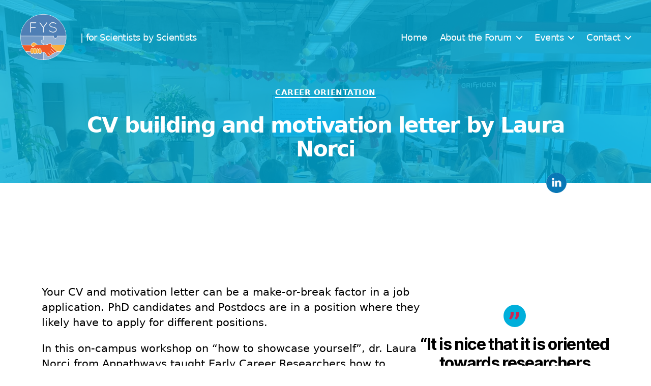

--- FILE ---
content_type: text/html; charset=utf-8
request_url: https://www.google.com/recaptcha/api2/anchor?ar=1&k=6LeYgD0aAAAAAH_biT7WBWYfyLBJirnCCT4n27Kz&co=aHR0cHM6Ly93d3cuZm9ydW15b3VuZ3NjaWVudGlzdHMubmw6NDQz&hl=en&v=PoyoqOPhxBO7pBk68S4YbpHZ&size=invisible&anchor-ms=20000&execute-ms=30000&cb=xl055rar95pk
body_size: 48656
content:
<!DOCTYPE HTML><html dir="ltr" lang="en"><head><meta http-equiv="Content-Type" content="text/html; charset=UTF-8">
<meta http-equiv="X-UA-Compatible" content="IE=edge">
<title>reCAPTCHA</title>
<style type="text/css">
/* cyrillic-ext */
@font-face {
  font-family: 'Roboto';
  font-style: normal;
  font-weight: 400;
  font-stretch: 100%;
  src: url(//fonts.gstatic.com/s/roboto/v48/KFO7CnqEu92Fr1ME7kSn66aGLdTylUAMa3GUBHMdazTgWw.woff2) format('woff2');
  unicode-range: U+0460-052F, U+1C80-1C8A, U+20B4, U+2DE0-2DFF, U+A640-A69F, U+FE2E-FE2F;
}
/* cyrillic */
@font-face {
  font-family: 'Roboto';
  font-style: normal;
  font-weight: 400;
  font-stretch: 100%;
  src: url(//fonts.gstatic.com/s/roboto/v48/KFO7CnqEu92Fr1ME7kSn66aGLdTylUAMa3iUBHMdazTgWw.woff2) format('woff2');
  unicode-range: U+0301, U+0400-045F, U+0490-0491, U+04B0-04B1, U+2116;
}
/* greek-ext */
@font-face {
  font-family: 'Roboto';
  font-style: normal;
  font-weight: 400;
  font-stretch: 100%;
  src: url(//fonts.gstatic.com/s/roboto/v48/KFO7CnqEu92Fr1ME7kSn66aGLdTylUAMa3CUBHMdazTgWw.woff2) format('woff2');
  unicode-range: U+1F00-1FFF;
}
/* greek */
@font-face {
  font-family: 'Roboto';
  font-style: normal;
  font-weight: 400;
  font-stretch: 100%;
  src: url(//fonts.gstatic.com/s/roboto/v48/KFO7CnqEu92Fr1ME7kSn66aGLdTylUAMa3-UBHMdazTgWw.woff2) format('woff2');
  unicode-range: U+0370-0377, U+037A-037F, U+0384-038A, U+038C, U+038E-03A1, U+03A3-03FF;
}
/* math */
@font-face {
  font-family: 'Roboto';
  font-style: normal;
  font-weight: 400;
  font-stretch: 100%;
  src: url(//fonts.gstatic.com/s/roboto/v48/KFO7CnqEu92Fr1ME7kSn66aGLdTylUAMawCUBHMdazTgWw.woff2) format('woff2');
  unicode-range: U+0302-0303, U+0305, U+0307-0308, U+0310, U+0312, U+0315, U+031A, U+0326-0327, U+032C, U+032F-0330, U+0332-0333, U+0338, U+033A, U+0346, U+034D, U+0391-03A1, U+03A3-03A9, U+03B1-03C9, U+03D1, U+03D5-03D6, U+03F0-03F1, U+03F4-03F5, U+2016-2017, U+2034-2038, U+203C, U+2040, U+2043, U+2047, U+2050, U+2057, U+205F, U+2070-2071, U+2074-208E, U+2090-209C, U+20D0-20DC, U+20E1, U+20E5-20EF, U+2100-2112, U+2114-2115, U+2117-2121, U+2123-214F, U+2190, U+2192, U+2194-21AE, U+21B0-21E5, U+21F1-21F2, U+21F4-2211, U+2213-2214, U+2216-22FF, U+2308-230B, U+2310, U+2319, U+231C-2321, U+2336-237A, U+237C, U+2395, U+239B-23B7, U+23D0, U+23DC-23E1, U+2474-2475, U+25AF, U+25B3, U+25B7, U+25BD, U+25C1, U+25CA, U+25CC, U+25FB, U+266D-266F, U+27C0-27FF, U+2900-2AFF, U+2B0E-2B11, U+2B30-2B4C, U+2BFE, U+3030, U+FF5B, U+FF5D, U+1D400-1D7FF, U+1EE00-1EEFF;
}
/* symbols */
@font-face {
  font-family: 'Roboto';
  font-style: normal;
  font-weight: 400;
  font-stretch: 100%;
  src: url(//fonts.gstatic.com/s/roboto/v48/KFO7CnqEu92Fr1ME7kSn66aGLdTylUAMaxKUBHMdazTgWw.woff2) format('woff2');
  unicode-range: U+0001-000C, U+000E-001F, U+007F-009F, U+20DD-20E0, U+20E2-20E4, U+2150-218F, U+2190, U+2192, U+2194-2199, U+21AF, U+21E6-21F0, U+21F3, U+2218-2219, U+2299, U+22C4-22C6, U+2300-243F, U+2440-244A, U+2460-24FF, U+25A0-27BF, U+2800-28FF, U+2921-2922, U+2981, U+29BF, U+29EB, U+2B00-2BFF, U+4DC0-4DFF, U+FFF9-FFFB, U+10140-1018E, U+10190-1019C, U+101A0, U+101D0-101FD, U+102E0-102FB, U+10E60-10E7E, U+1D2C0-1D2D3, U+1D2E0-1D37F, U+1F000-1F0FF, U+1F100-1F1AD, U+1F1E6-1F1FF, U+1F30D-1F30F, U+1F315, U+1F31C, U+1F31E, U+1F320-1F32C, U+1F336, U+1F378, U+1F37D, U+1F382, U+1F393-1F39F, U+1F3A7-1F3A8, U+1F3AC-1F3AF, U+1F3C2, U+1F3C4-1F3C6, U+1F3CA-1F3CE, U+1F3D4-1F3E0, U+1F3ED, U+1F3F1-1F3F3, U+1F3F5-1F3F7, U+1F408, U+1F415, U+1F41F, U+1F426, U+1F43F, U+1F441-1F442, U+1F444, U+1F446-1F449, U+1F44C-1F44E, U+1F453, U+1F46A, U+1F47D, U+1F4A3, U+1F4B0, U+1F4B3, U+1F4B9, U+1F4BB, U+1F4BF, U+1F4C8-1F4CB, U+1F4D6, U+1F4DA, U+1F4DF, U+1F4E3-1F4E6, U+1F4EA-1F4ED, U+1F4F7, U+1F4F9-1F4FB, U+1F4FD-1F4FE, U+1F503, U+1F507-1F50B, U+1F50D, U+1F512-1F513, U+1F53E-1F54A, U+1F54F-1F5FA, U+1F610, U+1F650-1F67F, U+1F687, U+1F68D, U+1F691, U+1F694, U+1F698, U+1F6AD, U+1F6B2, U+1F6B9-1F6BA, U+1F6BC, U+1F6C6-1F6CF, U+1F6D3-1F6D7, U+1F6E0-1F6EA, U+1F6F0-1F6F3, U+1F6F7-1F6FC, U+1F700-1F7FF, U+1F800-1F80B, U+1F810-1F847, U+1F850-1F859, U+1F860-1F887, U+1F890-1F8AD, U+1F8B0-1F8BB, U+1F8C0-1F8C1, U+1F900-1F90B, U+1F93B, U+1F946, U+1F984, U+1F996, U+1F9E9, U+1FA00-1FA6F, U+1FA70-1FA7C, U+1FA80-1FA89, U+1FA8F-1FAC6, U+1FACE-1FADC, U+1FADF-1FAE9, U+1FAF0-1FAF8, U+1FB00-1FBFF;
}
/* vietnamese */
@font-face {
  font-family: 'Roboto';
  font-style: normal;
  font-weight: 400;
  font-stretch: 100%;
  src: url(//fonts.gstatic.com/s/roboto/v48/KFO7CnqEu92Fr1ME7kSn66aGLdTylUAMa3OUBHMdazTgWw.woff2) format('woff2');
  unicode-range: U+0102-0103, U+0110-0111, U+0128-0129, U+0168-0169, U+01A0-01A1, U+01AF-01B0, U+0300-0301, U+0303-0304, U+0308-0309, U+0323, U+0329, U+1EA0-1EF9, U+20AB;
}
/* latin-ext */
@font-face {
  font-family: 'Roboto';
  font-style: normal;
  font-weight: 400;
  font-stretch: 100%;
  src: url(//fonts.gstatic.com/s/roboto/v48/KFO7CnqEu92Fr1ME7kSn66aGLdTylUAMa3KUBHMdazTgWw.woff2) format('woff2');
  unicode-range: U+0100-02BA, U+02BD-02C5, U+02C7-02CC, U+02CE-02D7, U+02DD-02FF, U+0304, U+0308, U+0329, U+1D00-1DBF, U+1E00-1E9F, U+1EF2-1EFF, U+2020, U+20A0-20AB, U+20AD-20C0, U+2113, U+2C60-2C7F, U+A720-A7FF;
}
/* latin */
@font-face {
  font-family: 'Roboto';
  font-style: normal;
  font-weight: 400;
  font-stretch: 100%;
  src: url(//fonts.gstatic.com/s/roboto/v48/KFO7CnqEu92Fr1ME7kSn66aGLdTylUAMa3yUBHMdazQ.woff2) format('woff2');
  unicode-range: U+0000-00FF, U+0131, U+0152-0153, U+02BB-02BC, U+02C6, U+02DA, U+02DC, U+0304, U+0308, U+0329, U+2000-206F, U+20AC, U+2122, U+2191, U+2193, U+2212, U+2215, U+FEFF, U+FFFD;
}
/* cyrillic-ext */
@font-face {
  font-family: 'Roboto';
  font-style: normal;
  font-weight: 500;
  font-stretch: 100%;
  src: url(//fonts.gstatic.com/s/roboto/v48/KFO7CnqEu92Fr1ME7kSn66aGLdTylUAMa3GUBHMdazTgWw.woff2) format('woff2');
  unicode-range: U+0460-052F, U+1C80-1C8A, U+20B4, U+2DE0-2DFF, U+A640-A69F, U+FE2E-FE2F;
}
/* cyrillic */
@font-face {
  font-family: 'Roboto';
  font-style: normal;
  font-weight: 500;
  font-stretch: 100%;
  src: url(//fonts.gstatic.com/s/roboto/v48/KFO7CnqEu92Fr1ME7kSn66aGLdTylUAMa3iUBHMdazTgWw.woff2) format('woff2');
  unicode-range: U+0301, U+0400-045F, U+0490-0491, U+04B0-04B1, U+2116;
}
/* greek-ext */
@font-face {
  font-family: 'Roboto';
  font-style: normal;
  font-weight: 500;
  font-stretch: 100%;
  src: url(//fonts.gstatic.com/s/roboto/v48/KFO7CnqEu92Fr1ME7kSn66aGLdTylUAMa3CUBHMdazTgWw.woff2) format('woff2');
  unicode-range: U+1F00-1FFF;
}
/* greek */
@font-face {
  font-family: 'Roboto';
  font-style: normal;
  font-weight: 500;
  font-stretch: 100%;
  src: url(//fonts.gstatic.com/s/roboto/v48/KFO7CnqEu92Fr1ME7kSn66aGLdTylUAMa3-UBHMdazTgWw.woff2) format('woff2');
  unicode-range: U+0370-0377, U+037A-037F, U+0384-038A, U+038C, U+038E-03A1, U+03A3-03FF;
}
/* math */
@font-face {
  font-family: 'Roboto';
  font-style: normal;
  font-weight: 500;
  font-stretch: 100%;
  src: url(//fonts.gstatic.com/s/roboto/v48/KFO7CnqEu92Fr1ME7kSn66aGLdTylUAMawCUBHMdazTgWw.woff2) format('woff2');
  unicode-range: U+0302-0303, U+0305, U+0307-0308, U+0310, U+0312, U+0315, U+031A, U+0326-0327, U+032C, U+032F-0330, U+0332-0333, U+0338, U+033A, U+0346, U+034D, U+0391-03A1, U+03A3-03A9, U+03B1-03C9, U+03D1, U+03D5-03D6, U+03F0-03F1, U+03F4-03F5, U+2016-2017, U+2034-2038, U+203C, U+2040, U+2043, U+2047, U+2050, U+2057, U+205F, U+2070-2071, U+2074-208E, U+2090-209C, U+20D0-20DC, U+20E1, U+20E5-20EF, U+2100-2112, U+2114-2115, U+2117-2121, U+2123-214F, U+2190, U+2192, U+2194-21AE, U+21B0-21E5, U+21F1-21F2, U+21F4-2211, U+2213-2214, U+2216-22FF, U+2308-230B, U+2310, U+2319, U+231C-2321, U+2336-237A, U+237C, U+2395, U+239B-23B7, U+23D0, U+23DC-23E1, U+2474-2475, U+25AF, U+25B3, U+25B7, U+25BD, U+25C1, U+25CA, U+25CC, U+25FB, U+266D-266F, U+27C0-27FF, U+2900-2AFF, U+2B0E-2B11, U+2B30-2B4C, U+2BFE, U+3030, U+FF5B, U+FF5D, U+1D400-1D7FF, U+1EE00-1EEFF;
}
/* symbols */
@font-face {
  font-family: 'Roboto';
  font-style: normal;
  font-weight: 500;
  font-stretch: 100%;
  src: url(//fonts.gstatic.com/s/roboto/v48/KFO7CnqEu92Fr1ME7kSn66aGLdTylUAMaxKUBHMdazTgWw.woff2) format('woff2');
  unicode-range: U+0001-000C, U+000E-001F, U+007F-009F, U+20DD-20E0, U+20E2-20E4, U+2150-218F, U+2190, U+2192, U+2194-2199, U+21AF, U+21E6-21F0, U+21F3, U+2218-2219, U+2299, U+22C4-22C6, U+2300-243F, U+2440-244A, U+2460-24FF, U+25A0-27BF, U+2800-28FF, U+2921-2922, U+2981, U+29BF, U+29EB, U+2B00-2BFF, U+4DC0-4DFF, U+FFF9-FFFB, U+10140-1018E, U+10190-1019C, U+101A0, U+101D0-101FD, U+102E0-102FB, U+10E60-10E7E, U+1D2C0-1D2D3, U+1D2E0-1D37F, U+1F000-1F0FF, U+1F100-1F1AD, U+1F1E6-1F1FF, U+1F30D-1F30F, U+1F315, U+1F31C, U+1F31E, U+1F320-1F32C, U+1F336, U+1F378, U+1F37D, U+1F382, U+1F393-1F39F, U+1F3A7-1F3A8, U+1F3AC-1F3AF, U+1F3C2, U+1F3C4-1F3C6, U+1F3CA-1F3CE, U+1F3D4-1F3E0, U+1F3ED, U+1F3F1-1F3F3, U+1F3F5-1F3F7, U+1F408, U+1F415, U+1F41F, U+1F426, U+1F43F, U+1F441-1F442, U+1F444, U+1F446-1F449, U+1F44C-1F44E, U+1F453, U+1F46A, U+1F47D, U+1F4A3, U+1F4B0, U+1F4B3, U+1F4B9, U+1F4BB, U+1F4BF, U+1F4C8-1F4CB, U+1F4D6, U+1F4DA, U+1F4DF, U+1F4E3-1F4E6, U+1F4EA-1F4ED, U+1F4F7, U+1F4F9-1F4FB, U+1F4FD-1F4FE, U+1F503, U+1F507-1F50B, U+1F50D, U+1F512-1F513, U+1F53E-1F54A, U+1F54F-1F5FA, U+1F610, U+1F650-1F67F, U+1F687, U+1F68D, U+1F691, U+1F694, U+1F698, U+1F6AD, U+1F6B2, U+1F6B9-1F6BA, U+1F6BC, U+1F6C6-1F6CF, U+1F6D3-1F6D7, U+1F6E0-1F6EA, U+1F6F0-1F6F3, U+1F6F7-1F6FC, U+1F700-1F7FF, U+1F800-1F80B, U+1F810-1F847, U+1F850-1F859, U+1F860-1F887, U+1F890-1F8AD, U+1F8B0-1F8BB, U+1F8C0-1F8C1, U+1F900-1F90B, U+1F93B, U+1F946, U+1F984, U+1F996, U+1F9E9, U+1FA00-1FA6F, U+1FA70-1FA7C, U+1FA80-1FA89, U+1FA8F-1FAC6, U+1FACE-1FADC, U+1FADF-1FAE9, U+1FAF0-1FAF8, U+1FB00-1FBFF;
}
/* vietnamese */
@font-face {
  font-family: 'Roboto';
  font-style: normal;
  font-weight: 500;
  font-stretch: 100%;
  src: url(//fonts.gstatic.com/s/roboto/v48/KFO7CnqEu92Fr1ME7kSn66aGLdTylUAMa3OUBHMdazTgWw.woff2) format('woff2');
  unicode-range: U+0102-0103, U+0110-0111, U+0128-0129, U+0168-0169, U+01A0-01A1, U+01AF-01B0, U+0300-0301, U+0303-0304, U+0308-0309, U+0323, U+0329, U+1EA0-1EF9, U+20AB;
}
/* latin-ext */
@font-face {
  font-family: 'Roboto';
  font-style: normal;
  font-weight: 500;
  font-stretch: 100%;
  src: url(//fonts.gstatic.com/s/roboto/v48/KFO7CnqEu92Fr1ME7kSn66aGLdTylUAMa3KUBHMdazTgWw.woff2) format('woff2');
  unicode-range: U+0100-02BA, U+02BD-02C5, U+02C7-02CC, U+02CE-02D7, U+02DD-02FF, U+0304, U+0308, U+0329, U+1D00-1DBF, U+1E00-1E9F, U+1EF2-1EFF, U+2020, U+20A0-20AB, U+20AD-20C0, U+2113, U+2C60-2C7F, U+A720-A7FF;
}
/* latin */
@font-face {
  font-family: 'Roboto';
  font-style: normal;
  font-weight: 500;
  font-stretch: 100%;
  src: url(//fonts.gstatic.com/s/roboto/v48/KFO7CnqEu92Fr1ME7kSn66aGLdTylUAMa3yUBHMdazQ.woff2) format('woff2');
  unicode-range: U+0000-00FF, U+0131, U+0152-0153, U+02BB-02BC, U+02C6, U+02DA, U+02DC, U+0304, U+0308, U+0329, U+2000-206F, U+20AC, U+2122, U+2191, U+2193, U+2212, U+2215, U+FEFF, U+FFFD;
}
/* cyrillic-ext */
@font-face {
  font-family: 'Roboto';
  font-style: normal;
  font-weight: 900;
  font-stretch: 100%;
  src: url(//fonts.gstatic.com/s/roboto/v48/KFO7CnqEu92Fr1ME7kSn66aGLdTylUAMa3GUBHMdazTgWw.woff2) format('woff2');
  unicode-range: U+0460-052F, U+1C80-1C8A, U+20B4, U+2DE0-2DFF, U+A640-A69F, U+FE2E-FE2F;
}
/* cyrillic */
@font-face {
  font-family: 'Roboto';
  font-style: normal;
  font-weight: 900;
  font-stretch: 100%;
  src: url(//fonts.gstatic.com/s/roboto/v48/KFO7CnqEu92Fr1ME7kSn66aGLdTylUAMa3iUBHMdazTgWw.woff2) format('woff2');
  unicode-range: U+0301, U+0400-045F, U+0490-0491, U+04B0-04B1, U+2116;
}
/* greek-ext */
@font-face {
  font-family: 'Roboto';
  font-style: normal;
  font-weight: 900;
  font-stretch: 100%;
  src: url(//fonts.gstatic.com/s/roboto/v48/KFO7CnqEu92Fr1ME7kSn66aGLdTylUAMa3CUBHMdazTgWw.woff2) format('woff2');
  unicode-range: U+1F00-1FFF;
}
/* greek */
@font-face {
  font-family: 'Roboto';
  font-style: normal;
  font-weight: 900;
  font-stretch: 100%;
  src: url(//fonts.gstatic.com/s/roboto/v48/KFO7CnqEu92Fr1ME7kSn66aGLdTylUAMa3-UBHMdazTgWw.woff2) format('woff2');
  unicode-range: U+0370-0377, U+037A-037F, U+0384-038A, U+038C, U+038E-03A1, U+03A3-03FF;
}
/* math */
@font-face {
  font-family: 'Roboto';
  font-style: normal;
  font-weight: 900;
  font-stretch: 100%;
  src: url(//fonts.gstatic.com/s/roboto/v48/KFO7CnqEu92Fr1ME7kSn66aGLdTylUAMawCUBHMdazTgWw.woff2) format('woff2');
  unicode-range: U+0302-0303, U+0305, U+0307-0308, U+0310, U+0312, U+0315, U+031A, U+0326-0327, U+032C, U+032F-0330, U+0332-0333, U+0338, U+033A, U+0346, U+034D, U+0391-03A1, U+03A3-03A9, U+03B1-03C9, U+03D1, U+03D5-03D6, U+03F0-03F1, U+03F4-03F5, U+2016-2017, U+2034-2038, U+203C, U+2040, U+2043, U+2047, U+2050, U+2057, U+205F, U+2070-2071, U+2074-208E, U+2090-209C, U+20D0-20DC, U+20E1, U+20E5-20EF, U+2100-2112, U+2114-2115, U+2117-2121, U+2123-214F, U+2190, U+2192, U+2194-21AE, U+21B0-21E5, U+21F1-21F2, U+21F4-2211, U+2213-2214, U+2216-22FF, U+2308-230B, U+2310, U+2319, U+231C-2321, U+2336-237A, U+237C, U+2395, U+239B-23B7, U+23D0, U+23DC-23E1, U+2474-2475, U+25AF, U+25B3, U+25B7, U+25BD, U+25C1, U+25CA, U+25CC, U+25FB, U+266D-266F, U+27C0-27FF, U+2900-2AFF, U+2B0E-2B11, U+2B30-2B4C, U+2BFE, U+3030, U+FF5B, U+FF5D, U+1D400-1D7FF, U+1EE00-1EEFF;
}
/* symbols */
@font-face {
  font-family: 'Roboto';
  font-style: normal;
  font-weight: 900;
  font-stretch: 100%;
  src: url(//fonts.gstatic.com/s/roboto/v48/KFO7CnqEu92Fr1ME7kSn66aGLdTylUAMaxKUBHMdazTgWw.woff2) format('woff2');
  unicode-range: U+0001-000C, U+000E-001F, U+007F-009F, U+20DD-20E0, U+20E2-20E4, U+2150-218F, U+2190, U+2192, U+2194-2199, U+21AF, U+21E6-21F0, U+21F3, U+2218-2219, U+2299, U+22C4-22C6, U+2300-243F, U+2440-244A, U+2460-24FF, U+25A0-27BF, U+2800-28FF, U+2921-2922, U+2981, U+29BF, U+29EB, U+2B00-2BFF, U+4DC0-4DFF, U+FFF9-FFFB, U+10140-1018E, U+10190-1019C, U+101A0, U+101D0-101FD, U+102E0-102FB, U+10E60-10E7E, U+1D2C0-1D2D3, U+1D2E0-1D37F, U+1F000-1F0FF, U+1F100-1F1AD, U+1F1E6-1F1FF, U+1F30D-1F30F, U+1F315, U+1F31C, U+1F31E, U+1F320-1F32C, U+1F336, U+1F378, U+1F37D, U+1F382, U+1F393-1F39F, U+1F3A7-1F3A8, U+1F3AC-1F3AF, U+1F3C2, U+1F3C4-1F3C6, U+1F3CA-1F3CE, U+1F3D4-1F3E0, U+1F3ED, U+1F3F1-1F3F3, U+1F3F5-1F3F7, U+1F408, U+1F415, U+1F41F, U+1F426, U+1F43F, U+1F441-1F442, U+1F444, U+1F446-1F449, U+1F44C-1F44E, U+1F453, U+1F46A, U+1F47D, U+1F4A3, U+1F4B0, U+1F4B3, U+1F4B9, U+1F4BB, U+1F4BF, U+1F4C8-1F4CB, U+1F4D6, U+1F4DA, U+1F4DF, U+1F4E3-1F4E6, U+1F4EA-1F4ED, U+1F4F7, U+1F4F9-1F4FB, U+1F4FD-1F4FE, U+1F503, U+1F507-1F50B, U+1F50D, U+1F512-1F513, U+1F53E-1F54A, U+1F54F-1F5FA, U+1F610, U+1F650-1F67F, U+1F687, U+1F68D, U+1F691, U+1F694, U+1F698, U+1F6AD, U+1F6B2, U+1F6B9-1F6BA, U+1F6BC, U+1F6C6-1F6CF, U+1F6D3-1F6D7, U+1F6E0-1F6EA, U+1F6F0-1F6F3, U+1F6F7-1F6FC, U+1F700-1F7FF, U+1F800-1F80B, U+1F810-1F847, U+1F850-1F859, U+1F860-1F887, U+1F890-1F8AD, U+1F8B0-1F8BB, U+1F8C0-1F8C1, U+1F900-1F90B, U+1F93B, U+1F946, U+1F984, U+1F996, U+1F9E9, U+1FA00-1FA6F, U+1FA70-1FA7C, U+1FA80-1FA89, U+1FA8F-1FAC6, U+1FACE-1FADC, U+1FADF-1FAE9, U+1FAF0-1FAF8, U+1FB00-1FBFF;
}
/* vietnamese */
@font-face {
  font-family: 'Roboto';
  font-style: normal;
  font-weight: 900;
  font-stretch: 100%;
  src: url(//fonts.gstatic.com/s/roboto/v48/KFO7CnqEu92Fr1ME7kSn66aGLdTylUAMa3OUBHMdazTgWw.woff2) format('woff2');
  unicode-range: U+0102-0103, U+0110-0111, U+0128-0129, U+0168-0169, U+01A0-01A1, U+01AF-01B0, U+0300-0301, U+0303-0304, U+0308-0309, U+0323, U+0329, U+1EA0-1EF9, U+20AB;
}
/* latin-ext */
@font-face {
  font-family: 'Roboto';
  font-style: normal;
  font-weight: 900;
  font-stretch: 100%;
  src: url(//fonts.gstatic.com/s/roboto/v48/KFO7CnqEu92Fr1ME7kSn66aGLdTylUAMa3KUBHMdazTgWw.woff2) format('woff2');
  unicode-range: U+0100-02BA, U+02BD-02C5, U+02C7-02CC, U+02CE-02D7, U+02DD-02FF, U+0304, U+0308, U+0329, U+1D00-1DBF, U+1E00-1E9F, U+1EF2-1EFF, U+2020, U+20A0-20AB, U+20AD-20C0, U+2113, U+2C60-2C7F, U+A720-A7FF;
}
/* latin */
@font-face {
  font-family: 'Roboto';
  font-style: normal;
  font-weight: 900;
  font-stretch: 100%;
  src: url(//fonts.gstatic.com/s/roboto/v48/KFO7CnqEu92Fr1ME7kSn66aGLdTylUAMa3yUBHMdazQ.woff2) format('woff2');
  unicode-range: U+0000-00FF, U+0131, U+0152-0153, U+02BB-02BC, U+02C6, U+02DA, U+02DC, U+0304, U+0308, U+0329, U+2000-206F, U+20AC, U+2122, U+2191, U+2193, U+2212, U+2215, U+FEFF, U+FFFD;
}

</style>
<link rel="stylesheet" type="text/css" href="https://www.gstatic.com/recaptcha/releases/PoyoqOPhxBO7pBk68S4YbpHZ/styles__ltr.css">
<script nonce="7QdpY8Md68RFAchTk2PThg" type="text/javascript">window['__recaptcha_api'] = 'https://www.google.com/recaptcha/api2/';</script>
<script type="text/javascript" src="https://www.gstatic.com/recaptcha/releases/PoyoqOPhxBO7pBk68S4YbpHZ/recaptcha__en.js" nonce="7QdpY8Md68RFAchTk2PThg">
      
    </script></head>
<body><div id="rc-anchor-alert" class="rc-anchor-alert"></div>
<input type="hidden" id="recaptcha-token" value="[base64]">
<script type="text/javascript" nonce="7QdpY8Md68RFAchTk2PThg">
      recaptcha.anchor.Main.init("[\x22ainput\x22,[\x22bgdata\x22,\x22\x22,\[base64]/[base64]/[base64]/[base64]/[base64]/UltsKytdPUU6KEU8MjA0OD9SW2wrK109RT4+NnwxOTI6KChFJjY0NTEyKT09NTUyOTYmJk0rMTxjLmxlbmd0aCYmKGMuY2hhckNvZGVBdChNKzEpJjY0NTEyKT09NTYzMjA/[base64]/[base64]/[base64]/[base64]/[base64]/[base64]/[base64]\x22,\[base64]\\u003d\\u003d\x22,\x22S8Odwo4cK8Oow45VwoPDj8O8c3U4SsKrw69ZQMKtfXLDucOzwr1TfcOXw7TCuADCpgsWwqUkwpJTa8KIUcKKJQXDvV58ecKRwq3Dj8KRw5fDrsKaw5fDshHCsmjCpMKCwqvCkcKNw7HCgSbDvMKxC8KPSnrDicO6wonDssOZw7/Cp8OYwq0HXMKCwql3aQg2wqQnwqIdBcKowovDqU/Dq8KBw5bCn8OxF0FGwoIdwqHCvMKNwrMtGcKdJ0DDocOAwobCtMOPwrDCmT3Dkz3CqsOAw4LDlcOPwpsKwpFQIMOfwpQfwpJcecOzwqAeYsKUw5tJUcKewrVuw5lAw5HCnDjDngrCs1DCjcO/OcKSw5tIwrzDisO6F8OMNxQXBcKKXw55TMO0JsKeasOYLcOSwqTDg3HDlsKow7DCmCLDqjVCegDCojUaw7hAw7Y3wqHCnxzDpRzDhMKJH8OVwpBQwq7Di8K7w4PDr11+cMK/AcKbw67CtsOdDQFmH1vCkX4BwpPDpGlow77CuUTCtG1Pw5MNIVzCm8OPwooww7PDlll5EsK/KsKXEMKISx1VMsKRbsOKw6p/RgjDtnbCi8KLYFlZNw5iwp4TKsKew6Ztw4jCn3dJw5HDlDPDrMOpw5vDvw3DtgPDkxdHwprDszwLRMOKLW/CmCLDv8KOw6IlGwh4w5UfAcOfbMKdI14VOxXCpGfCisKnLMO8IMOfcG3Ch8K7Y8ODYmXChRXCk8KcKcOMwrTDkCkURj0LwoLDn8KVw5jDtsOGw6vCtcKmbxRew7rDqnLDp8OxwrokS2LCrcO3ZD1rwozDhsKnw4gHw6/CsD0Vw4MSwqdTaUPDhD8Sw6zDlMOACcK6w4BJABNgHgvDr8KTNn3CssO/I3xDwrTCl35Ww4XDicOiScObw6bCkcOqXEE4NsOnwoElQcOFYlk5N8Oiw5LCk8OPw47CrcK4PcKiwqA2EcKxwqvCihrDocOSfmfDvioBwqt1wq3CrMOuwpF4XWvDv8OJFhxVBmJtwpfDvlNjw5fCl8KZWsOkBWx5w7QIB8Kxw5DChMO2wr/CrMONW1R0BjJNHkMGwrbDk1lccMOhwrQdwoleEMKTHsKZAMKXw7DDvcKON8O7wqjCvcKww64dw5kjw6QOZcK3bg19wqbDgMOuwqzCgcOIwonDlW3CrUzDpMOVwrFLwoTCj8KTRcKOwph3aMO3w6TCshE4HsKswpwsw6sPwpbDh8K/wq9AL8K/XsKwwrvDiSvCqXnDi3RORTssPkjChMKcIMOkG2p0HlDDhBR/[base64]/DBTCi0oTwpzCugzDlmtNw4pNSsKjB2d/wrfCqsKBw7LDhsOLw47DkkZgL8Kuw7rCm8K/aG9Uw5bDlFB7w53Ch0Vrw6HDsMOxJkfDs0nCpMKZHXdzwpnCkcKzw5MjwrvCt8O4woEpw5fCvsKXC2MHUT57AMKew5/DlUgJw7whM3fDjsKsPsOkCsOXdz9FwqHDjTVUwrrCpSLDrcKxwqxnRMOdwpRPU8KOWcKnwpAiw6jDtMKnYkrClsKfw7vDvMOdwrbDoMKKV2c/w5U8el7DnMKPwp3Ch8ODw4bCnsOGwpfCkRTClHBUwqHDjMKUKz1uWh7DoxVdwr3CmMKqwqvDuk3CjcK3w7hSw5fCt8KFw7JiVMOqw5/CrRbDgTXDsFp3XTTDrXILRx4Qw65AW8OWdhkZYAnDnsOqw4Bzw6gKw4nDhivDoGjDgMKSwpbCkcKxwqUHAMOCZMOiN0gjFsKAw5/CnhFzHmfDucKvX3rCh8KuwqgMwofCox7Dk0DCimbCo2HChcOwYsKUaMOiD8OLBcKpSl8Fw6FTwqV6TcOMfsOJXXt8wp/DtMKaw73Dpx1Rwr4gwpHCusK4wrIzSsOow4/ClzXClWPDu8Kyw7B2esKHwr4Cw4/DgsKHworCowvCuDc+K8Ocwr94VsKCNMKgbDBgYF5iw5LDjcKOTW8cCcO9woIxwoxnwpMvOzFpaTIJCcKRa8OUwq/[base64]/CpMKZUMKOOwYzA2PCjAkYVB3CvMKTw4vCiX3DtXPDmsOxwqbCtwzDsxnDpMOjDcK2FsKswq3ChcOCF8K6SsOQw7/[base64]/DvnrCnGk8wrPCucKRC8OUwqszwqolFGA+wqhfFcKWw4Y7K0kCwrsWwpXDpmrCssOMNkwSw73CqRxVC8OFwonDj8OwwozCkW/DqMKyYjhpwqbDu1ZRBMOCwppwwoPClcOiw4NJw61XwrHChGZtQBnCucOtGghkw6/ChsKLOkpEwoHCoTXClQAdFxPCsGkfKhXCu1vCpzlXBFTCkcO7w7TCjBXCo04ULsOQw6YQJMOxwqIqw57CvsOeFzFEwobCg3/CgxjDpFbClRgqEsKOPsOHwrd9wpvDiRFpwonCscKNw5jCknHCoBESGxTCnsOzw4kHP3B/DMKFw4TCvRDDoglxXCzDmcKAw7PCqsOfe8OSw7LDjS8Gw7Z9UlsACHzDj8OIcsK0w6Nbw7HCmwjDh2XDtkdLTMKVRHU5e116d8KeK8Ojw7DClhnCgcOMw6xawpLDuDrCgMKIQMOPW8KTMFB4WF4pw4YbfXrCpMKRUzYzw5XDpkVBWsKtYE7Di0/CsGkrL8OcPzDDv8OpwpjCmXw8wozDnAJPPsOMdGQjX37CncKtwr96URnDusONwpjCp8KPw5MNwrPDhcORwpTDk33Dt8KAw7HDhRbDmsK0w7TDn8OjH0XDtsKXGsObwqYebcKcIcO9NsKgPEQLwpRsCsO6TWXCnm7CnHbCm8OjOU/CqE7DtsOhwqvDqhjCm8OVwpxNBF4nw7VVw4Eiw5PCvsKlcsOkG8KxHk7Ch8KgVsKFfkhLw5bDm8KhwrrCvcKSw4XDjsO2w5xAwrLDtsOuFsOaJMO2w7dCwrdqwr8mDHLDlMOhQcOVw7wow41tw4Y9BXodw54ZwrBEJsKOWQRaw6vDs8K1w4LDocKgYgzDvDPCtC/Dh0XCpsKLJ8O+BSPDkMOYK8Kew61EPgvDr3fDuBHChyY9wojDqAQYwrTCsMOfwpJawqYuF1zDt8OJwoQsAWsiWsKOwo7DuMKNDcOgGsOqwr49E8ORw5fDlcKvJgJqwpPCg359czMjw5bCn8ObAsKzcBTCj3BQwoNRIV7Cq8Ojwo9/ez1ICcOowpQLZ8KIKcOYwpBow5gGXBjChEh2wrzCssK9LTwywqYIwq8wQcKsw4HCkWnDpcOrVcOPw53CoDlkDhjCkMOgw6/[base64]/CrcK0w7AZw50DRsOpWsOwEDkUGsOMwppNwrZfw57CrcO2dsOKGEzCgMOcA8KEwpXCohF8w57Dh2zCpG3CvsO2w5bDn8OMwptnwrUPE0szwpQjXCs5wqLDssOyFMKUw7PClcOUw4BMGMKRCjp0w6IrP8K7w74hwo9ibsKnwqx1w6IEwojCl8K/C0fDuhHCgMOIw5bDjHYiKsO5w7/DlAYFCmrDv0cQw7ISLsOqwqNuV2HDjsKaSToMw69Cb8Odw67Dg8K2K8KQQsOzw43DlMKlWhB6wrcSPcKTacOfwrLDnnfCssOEw73CuBMhesOBJyrClgARw41bd3QMwr/Cjnx4w5vCvcOXw6U3X8KcwqDDt8K7GcOQwonDl8OZwq3CrhvCsHBoe1XDisKKE1p+wpjDgMKPwr1lwrrDkMOCwoDCiU9pQmtNwr1+wqfDnhsYw4YWw7Ekw47DrMOPWsKbUsOnwo3CtcKHw57Cgn14wqjCkcOTWAk/[base64]/wo7CucOKOifCmMK7wonCnk/[base64]/w6RRw686XMKEESstE1fCvwbDkcO8wqjDiFZdw7fClnPDgsKWBg/Cq8OELcOlw7E+A2PCiSMTXmXDmcKhSMO3wogEwrtyLXRxw7/CkMOAH8KHwr4HwoPCpsK1D8O4Xgxxwp9mKsOUwp7ChzDCv8OAaMOIU2HCp3RzDMOswrIDwrnDv8O1N1hocGBtwpZTwpgBG8K7w6A3wqvDghxAwpvDigx9wpfCnFJDY8O6wqXCicKhw6TCpyhfChfCosOWUml1YMK2MiLCuHTCucOSWFHChRU1fXHDkjzCqsO7wr/[base64]/w6Mew4zDhXx5wqHDjy3ChWHDjMOsAsOcNMKCwrNJe3/DpsKvLXTDncOewobCjj3DrlEQwrDCiQEzwrXDgzHDv8OOw6lmwp7DjMOQw45hwo4Pwr4Jw5Q0KcK/OsOzEnTDlMKbHVg2f8KDw5QKw5TDlmnCmkZ1w4XCn8Okw6JvWcKkKVjCrcOwNMKAZi7CrULDgcKVTDtqBCDDr8O8S1TClMOnwqTDmxXCthvDjcKtw69FAgQnKsOrcHZYw7Uqw5Y3TcOWw5FOWnTDt8KPw5HDkcK+PcOHwqNLYU/CrVnCmMKKcsOew4TDjsKYwqPCsMOKwqXCkU82wp8sVTzCqURNJ1zCjzjCmMKew6jDlVAIwrBIw70Mw4YSSsKuRsOQGRPDvsK3w61DODBERsOyJTAJbcK7wqplNMOcCcOHecKTVB/DvEsvbMKVwrEawqHDqsKYwrjDvsKOTyd1w7ZGO8KywqjDtcKIcsKhAMKLw5l+w4dQwojDoVvCvMOrCGEBKkjDpnrCtzQucCF2WGTCkQ/[base64]/CqTpEw5DDojPDvnnDqzrDlinCrWpPwoPCvyfDrsOzZg5VLcOIwpN/[base64]/[base64]/w4XDu8KRw5vDlsKEwo41w4rCnVtFwqHDiMKlw4/CiMO0Gj9FBMKzdA/Cg8OOeMKtGnTCqD5swrzCp8O6w5jClMKDwolRIcOwBDXCucO1w58HwrbDvFfDvsKccMOPfsKeAcKiRBh1w4pKWMOPF3XCicOzYgHCo0LCnw8tAcOww44Uw5l5w51KwpNIw5Bqw7p8HVEqwq5+w6Bpa2TDr8KeVsK4KsKkJ8KKE8O6PD/CpXcCw5YVZz/CnsO7IHIKRMOwQjLCsMOkTsOPwrvDq8KqSBbDuMKXARvCs8KMw63CgMOKwrM3asKWwqM4IA7CmCrCrV/Cv8OKQMOtOsOJYxVvwqTDlxVWwo7CrSUKc8Ouw7cfDFUBwoDDqMOEAsKZGBAsX27DjsKQw7hxw5/DpU7CjwXCgAHDoT9SwqLDtsOdw48AGcOdw5rCgcKkw4czYMK9wo/CrcKQCsOIIcOFw5tDPAsYwpfDl2jDjMO3QcOxw4EMw6h/EsOlfsOswoMRw6wKQSjDtj0owpbCsidSwqYfPCfDmMOOw4PChwDCsBBKPcO4VwjDucOzwrHCs8KlwrPCs05DJMOvwod0QyXCrsKTwpADaktywoLDgMOdJ8Orw4sHckLCtcOhwrwRw5kQVsOGw7PCucOtwobDpcOjPljDuH8ANHjDrXB/Sx42e8OHw4skcMKgU8KDRsONw4tbZMKVwrkAMcK7dcKdUXkjw6vCgcK+csOdemIRBMOIScOswp/[base64]/[base64]/VWdGT0rDhgTDq8KrwqxxAMKPw5w6XMOIw6DDgcK+XcK5wpZpwqR+wrDCsUDCijbDtMO3H8KyMcKNwrPDpXl8K3YnwqnCkcKDfsKIwqNfA8OFSG3Cq8Kyw7vCmzzCtMKow4nCgcO0HMOQVjlRb8OTQSsIw410w7/[base64]/dMKFwrXDi8OedFEfwoZfGMOKeMO0CMOpIcORDsOxwo7DncOyNSjCoDslw7LCt8KfSsKhw4Evw5vDnMOieTZWRsKXw6jCiMOcSFVuXMOxwoJ5wq/CrmzDm8OAw7BGUcOWPcO4EcKhw6/Cj8OnVDRIwo4PwrNcwp/CqwnDgcOaCsK+w73DiQBdwo94wqR1wo9ywrfDp1DDh1DComlzw67CuMOtwq3CiknCtsOVw4rDoE3CtTzCujvDosO/XkTDogzDv8OzwqvCs8OnO8OwW8O8PsO/GcKvw7rCi8OJw5bCsWYMHQIvZ0JsWMKuKMOtwqnDrcOYwqJjwpHDvXAVP8KQbQJ/I8OZehZMw5AfwoQNEsKyUcObCsKbdMOmXcKCw5IKdFfDicOrw5cLP8Kqw4lFw7jCnVnClMOxw5HCtcKBw5bDnMOjw5oxwpdaWcOywp1BWDvDqcOdDMKKwqRMwprCtVrCksKNw6PDpz7CgcKlaT8Qw6zDsDE9dBFTTRFrbBBcw4rDjXVRGMO/b8KQDxg7IcKDwrjDrVJNMkrCswdiZVQqLVPCu37DmirCpx/[base64]/[base64]/DkipAw6wlElHDpGrCuBc/wopAwoEjwptjayHCj8KQw5thRh5aDk1BegFwZMO5IAo2w4UPw4bCjcOtw4FAGW1Ewr4KIzkrwpbDpcO1eXPCgU8nOMKXYUtcTMOtw6/[base64]/CucKRwrA/[base64]/[base64]/DhsKvEcK5S8K+wqx3woDDmmt8w67DocOfw7XDg1HCtcO/a8K1DkxJMzUeehx/[base64]/DhcK1V8KDw6xFw6PCjMKUw4dQSnjCjsKlwpZuYMO/IEbDmcORUR/CgDN2f8O8JDnDlRBIWsKnOcK8MMKPeV1hbFYIwrrCjmI+w5Yjc8OpwpbCtsONw4tQwqxowonCocObL8ODw4VzUwzDp8OpL8OZwptOw5cjw4jDsMOIwr8NwpjDjcOCw7hqw5bDpsKpwovDk8KWw51mBkLDv8O/AsO+wprDgmNrwrbCk1l/w7UKwoMQKsKsw6Mfw7RVwqvCkRdhwpfCmMOfSUnCkhlSPjwJw6hoOMKkVgE4w5lOw4TDpMOlbcK2RcO/XzLDtsKYQh7CjMKeIUQ4NsOcw7bDiTzDq00YP8KTTlnCkcK8UjEYJsO/w6fDvsKJC0I6wp/DvTrDt8KjwrfCt8Ogw6oDwqDCmCIEw7sOwp9qwphgbDTCi8KKwqwJwrFmKhsMw6s4AcOrw6/[base64]/Dm8OgNy9NZAR7YARdH8KvOD7Dhx/CrB5ywpzCjSsvw79Dw77CuSHDgHRYD3fCv8O2RkHCllIbw5/DswTCq8OlT8KjHwxUw7DDvGjDoRJOw6LDvMO3JMOBV8OWwpjDl8KuYXFYHnrChcORBx3Dt8KXOcKudcKqEDjCom8mwq7DoALDhAfDtzoGwqzDhsKawpHDtRpWWsO8w4MdKEYjwolMw4oGKsOEw5kNwqYmL1V/wrxLRsKVw4XCmMO/wrQpbMO2w77DlMOEwoowTCLCi8O0FsK5QmrDqRkqwpHDpQfCkQBxwqjCq8K9VcOTCH/DmsKmw48eccOQw5XDi3QGw7gxFcOyYcOOw5bDoMOBGcKkwpJnCsOCZcOYL2JUwqbCvQXDihjCoDPCmV/CuCV/[base64]/Dq8KkwoHDgcORVsOAQMORw6nDqMKETsKQRMKmw7PDghTCok3DsldPLRrCusOUwrvDq2nCksO5w5d0w5PCu3Raw6LDhgEdVMKbeSHDv2bDt3jDtwHClsKnwqkWQMKqVMODE8KvDsO8wq/Cl8Kzw7BLw5hdw6poT0XDqFXDgsKDb8O3wpo6w5TDj0HDvsOBDHVqC8OLMcKrBUfChsO6GDYpD8O9woFwEhHDglJBwoQ9ccKWEGwww53Dt27DlMK/wrtJEcKGw7DCoioHw5t0Q8OMHxzCnHvDkVEQYFzCusOGw6XDjT8fR34eJ8Kpwp8qwq5xwqfDqG8GHgDClkHCr8K7bRfDh8OiwpARw5A2wqg+w51lQ8OfSFdYbsOIwrTCqHBDw6/Cs8Obwq9XW8KvCsOxwpkBwp/ChiTCj8KMw6LDnMOVwo19woLCtMK3fERbw4HCisOAw40ifsKPFCsBwpkUVlfCk8O/[base64]/[base64]/CpzDDhyLDiMOswoAtakrCtMK2Mh9zwrIhwrkzw7LCq8KzVAdrw6HCi8Kaw4sxHlHDp8Oxw7fCu0hyw4vDjMK7OBpoY8O2F8Otw6XDkxHDlcOcwrPCgsOxIcKrYsKVDMOIw4fCkg/DgkRCwpnCjmxPZx1ewrAqR00lwozComTDtsKuJ8KVdMKWXcOTwq3Dl8KORMO0wqrCisOyZsOJw57DtsKZLxjDpzTDhVvDphJeWDIBwpTDiwXCvsOTw6zCjMK2wrU6NMOQw6huF2tUwqtzwod1wpjDpwcjw4zCmEoHF8OWw43CtcKzQQ/CucKnMsKZIMKdFT8eQFXCmsK4a8KKwqVnw4XCn14rwqAiwo7DgMKWTT5DSC9ZwrXDuznDpGvDtEjCn8ODAcOhwrHDtjDDuMODdSzCjkdrw4ghb8Kawp/[base64]/w7XChXHDmnpYQ2dow7UkAcKtwpFSXBzCjcOvZcK/fsKZMcKIT2Z7eg/DkUTDqcOhJcKXVcOMw4fChRHCu8KPSAcWLmzDnMKGYQNRIWoYZMKww63CgkzClxHCnDgKwqUawrrDjjPCghhTX8OKwqvDgEnDsMOHNTPCk35dw63DnMKAwrhJwrRrXcOLwpTCjcO3GmwOcSvCjAsvwr4nwptVGcKbw6zDqcO2w7dbw5xxUn44RkbCk8K9KD/[base64]/[base64]/DhMKEAsOTIMOQwpfCjgrDtxBlw4/CqcO+w5FcwqxSw73DscOVbg7Cn1JxEhfChDHCmVPCrT9zfRfCjMKYdzBkw5HDmkjDgsKBWMOtLDkoZcO7dMOJw7DClHPDlsKYKMKowqXCrMKuw5NCL1PCr8Kuw6ROw4fDm8OSCsKGccKPwqXDlcOowpgXZcO1asKUXcOcwoIbw594d111QQ/CmsKrEE3DgsOaw40yw7/CmsKvUmbDnAp7wqnCql0ZKkYQCcKiVcKfT0tuw6LDjlhow7PCp3VUe8KbUy/Ck8OUwogGwpZTwroPw7TCvsKpwrvDuQrCuHR8w5dYaMOeCUTCpMO8dcOKNhTDniknw7TDlUjCn8Okw7jCjkdaBCbCg8Kkw4xDUsKMwoVrw5rDrW3DjBYcwpgqw5Q4w6rDhAZywqwkLcKKcStFSTnDtMOmYg/ChsOJwqUpwqlcw6zCt8OQw7otb8Ozw4ICPRHDrsK3w7VowoV+QsKKwoECK8Kbw4/Dn3jDolPDs8OZwrBQZmwXw6ZkAcKlZHgfwr0BFcKhwqrCj38hEcK6XcK2JsKlFsOUaiDDlgbDiMKue8KQA3Fqwo5DMX7Du8KEwp1tYsKya8O4w5TDhynCuFXDkj1YLsK4EMKWwo/DgnTCmnRVcnvDlhA4wrxFwqhkwrXCi2LDmsKeDT7DsMKMwrRKJMOowqDDslTDvcOMwrcwwpduScKbesOFO8KyOMKERcOkLXjDsEnCkMOIw6LDmjvCtxs8w4QvFwDDr8Kzw57DhsOlcGnDgADDpMKOw4jDgDVHUcKqw5dxw6LDhwTDgsKMwqAIwpMgaTbDmU9/SGbCncKlesO9G8KIwpDDqzEzXMOJwoc2w77CvnEiZMOowrAnw5DDnsKdw7IYwqEkOCppw70wdibCtMKhwoExw7fDoBMmwq1Abw92BmXCu0B+wpnDgsKRcsKlOcOmSA/[base64]/[base64]/[base64]/Dk8OPw4/[base64]/[base64]/DtE3DocODwrDDksOxGhdXw6DDnsOywqdfw7fClsO/woDDr8KYf3HDinHDs2vDol3Ct8OyLGDDlFY4XsOewphNM8OeQsO2w5UAw4TDgFzDjh4Aw6vCnsOSw5QJWsKvYB82HsOhMHfCvzrDvMO8aQQBe8KaZzkFwqtSbHPChmgTNSzCvMOMwq0kVGLCo1/[base64]/MlQdw7nCs8K5XcOyPR7CsMOKI1F0QQsDw6s1LcKXwoLCvcOiwp9BdcO/Ikg0wpzChh11X8KZwojCvHkITBhiw5DDmsO8OMOzw7nCvTomOcKEQw/DnlLCiR0mw7UtTMOwdsOrwrrCpiXDngo7NMOnw7N8TMOjwrvCp8KOw6Q/I2wDwpPCt8OtYA9WVz7Cih9fbMOGLMKvJloNw4TDlivDgsKLXcOGW8K/O8O3SsK/KMOnwphQwpJ/[base64]/w6kRfykiwrccMlbDnijDt8Oxw5XDlsKfwoQEwpd+w5xXLcO3woIsw7PDqsKlw5NYw73Co8OJBcOyYcOoXcOZDmd4wpddwqMkYcOTwq8zeQ7Dg8K8J8KmZwnCjsOawrnDoBvCnsKTw5ASwpIJwrwpw5fCvihmFsKmd09NAMK+wqJ/[base64]/Cm8K6IcK8T8KdwrbDnMOqw6FhbVdiLcO5QzQtD1YowrjCqMKbRRZaYiUUKcOnwpMTw7BMw7towpYqw63CrnAVC8OXw5cMW8Omw4nDsA82wpjCmVDCocK/X0fCt8OZfTYEwrFjw5N9w5NHVsKpc8OXHl3Dq8OJDMKNGwIYXMOnwooMw4dHE8OFe1wdwp3Cn3AKKMKyIHfDs0/DrMKhw43CjGVhTcKdOcKNOxTCg8OiYzzCmcOneXHCg8K9Sn7Dr8KgdFzCjhLDmgTCvyjDsnPDohMEwpbClcOBYcKRw7RgwopOwr7CjMKvD3d9dDIdwr/DjMKYw5ogwqfCpErCsjQHJWDCpsKzX0/DucKyCmTDk8KbTXvDvi/[base64]/[base64]/CusKKc8O9Z8OxblAEWsODb8KyemZeaAXDrMOiw7daYMOiHQs0DDRtw5/[base64]/[base64]/CisOyVEjDpcO9WsOTT8K5wqTDgcKZMEsKw5/DsFB9AsKFwpoRaR/DnQxYw5lHZj9Kw5DDnFhQwovDmcKdWcKBwoHDnyzDjUcywoDClCJ0LyNcBETDhT16VcKIfxrCisOIwopXUhliwqkewpA/IG7Ch8K/enpMLE8Rwr3CtsOqGBfCrXjDolgaUsOARcKwwpgrwpbCmcOfw4HCtcOww60NMsKswpxMMsKBw4/CqWfChMOKwqTCl39Pw4jDnX/CrTbCrcKDfmPDjjFGw7PCqFIkwoXDnMKxw4PDlBXCqMOQw65ew4HCmArChcKbcDB4w6PCky/DncKHU8K1S8OTaAzChVlIXMK0ZMK2W1TChcKdw5ZCIyHDu1g1GsK8w43DrsOEFMOqKcK/bsKow4zCshLDpRLDpcKMecKnwoInwqvDnxBtaE/[base64]/dcOMUcOPw7FXU8Kgw4BEwrrDvMO/w4vDjcK7w4rChVPDozLCigTDgsO/SsKcbsOqKcO4wpnDm8OCJXrCqB5EwoQjwpw3w5/CscKgwp9dwpDCqFE1enYJwrkww4DDkAHCuVttwrzDo1lILQHCjEtzw7fCkhrCgMK2Sk9GQMOIw4HCksOkwqMCMcKdwrbCtDbCvnvDr1AjwqVcQ0Fgw6ppwq0Jw7gOC8KWRSbDlMKbeCDDjGHClBrDvcKcYHg3w5/CuMOhSxzDscObWsK1wp42d8O/w40TW1lTAxUewqHChsO0YMKvw5fCjsOPIMKawrFvJcKBU2nCv1HCrWDDmcKcw4/CngYkw5YbD8KRbMO5KMKiQ8OccwrCnMORwqILcSPDsSA/w4DCsBogw69rPiRVw5oPw7N+w5zCpsOSSsKaXh4Jw5QLS8O5wrrCtMK8WFzCnz5Nw5pnwpzDpsOrMC/DicOcfgXDtcOsw6XDs8O7w7bClsOeD8OgMXHDqcK/N8OtwoA+TjzDl8OOwpd9YcKrwqHChhBNd8K9ScOlwqPDscOILzrDsMKRAMK7wrLDo1XCnETCrMO2NV06wofDvMKMf3hMwpxYw6sGTcOdwoJ2b8K/w4LCtR3CvyIFW8Ksw6fCpQJJw4HConxWw6NLwrM6w7BzdX7DsxHDglzChMOPOMOuN8Kiw5HCk8KkwrUywq/DgcK0F8Oxw6Rsw4RPFGRIKV4rw4LDnsK8PlrDp8KgCcKGMcKuPTXCgcOfwpTDiFQSfn7DlcK+fcKPwpQIWG3DoHprw4LDsRjCjSLDkMOqUsKTbljDtmDCoQ/Dr8Kcw7jChcKQw53CtisJwqTDlsK3GMKAw5FnVcKXcsKVw5tCM8KTwpc5XMOGwqvDjhIgJkLDs8OzSDEXw4Nkw5LCmcKTFsK7wphxw43Cv8OfIXkqFcK3PMOjwonCnQfCucOaw6bCucKsMcO+w5zCh8OqUC/Ci8KCJ8O1woc7ExsoMsOxw6glP8OswrTDpHPDhcK1GRHDmG/CvcKUC8OtwqXDh8KCw61Dw64Fw6kCw6QjwqPDi28Zw7nDq8OLT1oMw6MXwqw7w5Y3wpdeDcK8woDDohRSFsOSfMOzw6/CkMKwfTvDvkrCocOJMMK5VGDCtMO/wrTDvMOzeVjDkBwcwrYUwpXCuEBcwoopXgLDlcKJCMO/wqzCshAMwo4yIwXCqCnCgw4GYcOHLATDlBHDlhTDtcKHY8O7elrDq8KXDAYqKcK5V2rCgsK+ZMOcbsOuwo9ORCnDqsKlXcOuL8O7w7fDr8OIwqXCqV7Ct0BGD8ODbHPDvsKSwoYiwrXChcKnwo/CqAgfw6Yew7rCqFjCmTZUBXVNFsOew43DrsO8AcKta8O2TMKMdyJffwVpBcK1wrpoR3rDisKfwqLCpFl8w6vDqHlnLMK/QyLCisKuw4fDlcK/Th0nTMKXd3PDqhQbw7zCt8K1B8Oow5DDhyHCsjLDm0nDnV3DqcOaw5PCpsK5w5oDw73DkG3DkcOlfQRow64IwqLDssOsw7/ChMOdwoU4wobDscKnC0vCvGfCnnZIE8K3dsOfG1pUGCTDtmcAw5cwwqbDt28Awq0Ow49CKi/DsMOrwqvCicOJUcOIQcOQNHHDsVXCvmvCjcKSblzCs8KWVRMkwofCoUTDhcKxwrvDoBDCiWYBw7VYVsOqPlJuwr52YC/DncKtwrxow44ZITbDmWM7wok6wq7Ct3PDvsKxw7BrBybDrBDCrcKqJMKZw5pWw7Y5FMOsw7zCnHXDpBLDisOUT8OocV7DqDE5JsOuGQ8nw4fCusOMCC/Dr8OUw7caQgrDicKIw7vDmcOYw7tcOnDCmQ3DlsOwABd2OcOlG8KSw67CoMKeMnUFw54ew67CnsKQRcK0csK0wo87VgvDq2UVbsO1w6N/w4vDisOHTMKVwrfDqidhX13Dg8KAw4jCjj3Dm8OfasOIM8O7fjTDqsO0wpPDn8OTwq/CtMKnIC7CtRB5wpQEYMKnHsOGFB3CjAgFZwAkwr/[base64]/DucKpw57CgxUjw6Y/w6PDk8O+wr/CkDZmYmrCi17CusK5ecKSGDQeMiA8L8KCw5Zsw6bCl10zwpROwopgb1NFw5dzKy/CmT/DgkFJw6wIw63Cp8K4JMKLDAocwonCncOTASRRwrtIw5h1fjbDk8Ocw5pQa8O/woDDqBhBL8OhwrrDlBZYwoBQVsOycHrDkXTCt8OhwoVEw6HDssO5wofCs8KTL2vDtMKMw6sOGMKDwpDDgUY3w4AmH1p/w494w6nCn8OzTAllw6pUw4nCnsOHIcKNwo8hw40uLMKZwoYgwpXDqjlgIhRBw4QiwojDpMKfw7XCk1xNwq5Rw6rDlVHDhsOpwoUdQMOpGzbClEkuaG3DhsO4OMKJw6E8QXTCpR0SEsOjw4/CpcOBw5/Dt8KGw6fCjMOgJg7CksKSa8O4worCqRtNLcO7w5zCkcKPwrXCo1nCq8OQCiZ8TcOqN8KqaQ5sfMOiB0XCp8K0FhY3w7YAcGV9wprCi8Ouw6TDt8OeaytFwrAhwq88w5bDvxUuw5oiwpvCqsOzbsKfw4/ChnrCvsKpGT8PZsKFw7/Cn2Y+SXnDgEfDnw5gwrXDlMKyShLDhBgQFsKrwq7Cr3/DkcOnw4RhwrlhdUw+eyNWw67CncOUw69NRT/DqjnCgMK1w4nDjiPDrsOuKCHDgcKEZcKDScKvwo/CpAvCjMKdw6rCmT3Dr8OIw63Dp8Ofw7Btw7UUasOpFxrCgMKfwq7CuV/Cv8Obw4vDkj46EMOBw6rDny/Chn3Dm8KIVxTDryTCrMKMYnTCmUdsfsKZwo3DtSs/awbCkMKLw7sQfHwawr/DvwLDp1NoEHtsw5zCqRpjcW5YbjPCvFtGwpzDo0/DgmzDncK+wrbDrXY8wrdRbMOyw4jDnMK4wpHDnE4Fw6x8w47Dh8KZPW0FwpfDlcOVwoPCnArCk8OYITcgwqF/[base64]/[base64]/wrw1Bl7ChMOHSmzCuwcDPV8cSFvCocOVw4jCncKnwq7CjFvChiV/[base64]/[base64]/DlsOXwohPNMKEwrLCmyF5w5E8wrzCkcOpw5gEw5RlKE/[base64]/worCpS7DhsO/fCHDklg9AyrDmcOSwqrCpMKiUAhPw5rDgsKuwp9kw6BAwpJ/OGHDjkDDm8KOwrDDj8Kfw640w5vCv0DCrlFVwqbCuMKXfBxqw5YnwrXCo04KL8ObasOsVMOrZMO9wrvDqFDDtcO2w5rDlXsLK8KLJMOmX0fDix9sacKKC8KOwrPDiyMdfiHCl8K7w7PDt8KywqYyOQTDmCXCq1sNFVV/wpp4K8OpwrvDn8Oow5/Ch8O2w6bDqcOmMcK1wrE2CsKmfxwAeW/CmcOnw6I/[base64]/ChFLClU18aTDCiS1QbToVwr85wr4SezHDvcOEw7nDt8OiAEEvw5V6FsKGw6I/[base64]/w5DCkRPCuwR6fSkzRV7CqRXDvDrDgDh2FMOIwqZqw4LDr13ClsKMwrjDrMKwQBvCicKrwoYLwo7CpMKywrcrVcKbVcO2wqLCncO3wpV8w6ZCDcKdwpjCrcOnKMKKw7cJMMK/wrhPQHzDjW/DtMKNTMOpa8O2wpjDjhoLfsKrV8Opwq8ww7Ztw4d3woVKf8OPU2zCvGM8w6cGFyZeDkHDksKswpMQasOJw7PDpMONw4F2WDwHbsOjw6p2w5VwCT8pf23CiMKAKVTDq8Orw5scKi3Dj8Kqw7DCqW7DkjTDqMK7Q0/[base64]/w7gvw7tdw45nwrXDscKJTcOFU8OdwqpBXMKnR8KXwp9TwoLDhMOxw7bDqn7DssKdfyJbd8K4wr/[base64]/ChsK8wqfDmEbChjXCg8Owwo7CnMKueMOJScOYw4ZPEsKqwq8ywrTCocKmXsOiwrzDrHYrwoDDmRcNw6d6wqTCjiYiwo/Dt8KLwqlxHsKNXMOwdSPCrT91VFErBsO/dsK8w6xbe07DgTDConjDsMKhwpjDrRgMworCpGTCsR7CtMK9CMOdWMKawo3DlsO/ecKRw4LCkMKFLcK1w61Tw6Y+AMKCa8K2WcOywpEHVFjDisO4w7TDpmFZN07DicOffMOZwotRJMKjw77DiMKXwp/DscKuwoDCr1LCg8KMXcKwD8KIcsOVwowPOsONwo8Ew50Kw5A2WXfDssK1W8KaIyfDg8Kqw5rCk0ovwox6KW8uwpnDtxbCgcKhw7kcwqV/NT/Cg8OaZ8OWdi8kI8OewpbDjT3DknjDrMOfM8Kawro9w4DCgXs9w4cIw7fCo8O/SmAJw7NwU8O7CMOlNyxIw4fDgMOJTClbwo/Cp3QIw51vFsKwwqUFwqhNwro0JsKuw5wjw6IBZB92N8KBwponwrDCq1s1NHbDgQtFwrnDjcOrw7UewqLCpkVxcMOIVcKFc3g3wrgBw4nDicOIB8OVwpA3w7QYYMKbw7M8RhhILsKFI8K+w7PDrMKtBsOeWG3DuCt/XAEJR05Zwp/CtsOgM8KUZsOyw6bCsGvCsyrCkBE5wr5vw7TDhT8CJQo8U8O/UhBAw5PCkHfDrsKxw4B2wpfDmMKqwpDClMOPw657woXDt2BCwp3DmcKXwrDCvcOww7/DjBoNwoxawpPDk8OHwr/DuUPCtMOww41cUAQ9An7DinBJcDHDsh7DkSh9bMOYwoPDn3bCk318OsKAw7ATCMKPNgrCqsKiwo8sNsOFCgLCtsOdwoHDp8OcwpDCvwnChRc2eg4Pw5bDkMOqMsKzSEl5NcK/[base64]/w414LBA7ZMOjacO2AMOAw5AOWk47VSZlwoLCmcKYWVMjOzzDl8Knw5Yyw6jDngRHw40GdQsUQMKkwpgqOMOVOWZ6w7zDhcKFw6g6wp0Yw4EJOsO0w77Ct8OlIMO+SEhmwoXCv8OWw7/Dv2PDhizDl8KubMOMKl1cw5PCi8K1wrk3GF16wqzDq3HCiMKnTsKpw7tmfz7DrGLCn0ZFwr9MIS48w6xfw6vCoMKdDUjDrmrCs8KbOTvCmjrCvsORw7dEw5LCrsO6Mj/[base64]/DtitULsOOw7PDmHvCkMKlw4gqw5UMA1fCpsKjw7/Dr3DCvcKEVcOAFBp2wqrCsQkfZ3siwqZyw6vCpMOIwq3DssOiwrjDjmvCnMKqw6Ecw7IPw4dkOcKrw7TDv3/CtRXCiAZzHsKnO8K7eX03w71KcMO4wrF0wpJcXsKww7sww58GVMOqw6pbKsOSHcKtw4cMwqhjbcOJwrl7YTpodXNyw4Q5OTrDoFd9wonDv0vDtcOYb07ClsOVwq/Cg8OZwqAdw51vez8ULAdPcMOOw4UzZHwswrMreMKEwq7CpsOYeRPDvcOJw6tHMAvCnx43w4x0wptFE8KWwpvCpG8HRsOcw48Owr/Dlh3Ci8OxP8KAMMOILkDDuS7CgsOVw73CkhJybMOYw5rCj8OrNmnCoMODwrkZworDusOGF8KIw4TCsMKsw7/CgMOCw53Ck8OjTsOcw6/DjUVKBW/CncKXw4rDjMOXKx4ZP8K/[base64]/TcK5XRjDmDDCgsOFw4VKwpJxwrvCuGzCmRgvXGxCD8O9w4nCgsOtwq9hbEVOw7crOxDDqXYHaVk9w5Vkw6MkD8KiMsKTclXCncK3NsO7EsO3PXDCnHQ3bj0BwqVZwok0Lnt6OVM/w6rCisOPE8Ogw6rDj8OzWsK5wrrCixAJfMK+wpgtwqh+Ri/Dl2bCq8ODw5nDksK0w7TCoHZ0w5jCoD17w5hibG1qf8O1bsKJP8K0wqDCpMKzwrfCucKFHRw5w7BGEsOWwqvCvHEPacObUMOiXMOlw4rCj8OXw7LDqlkEFMOvOcK4H38qwp/DvMK1DcKOO8Osa21Bw4vCqB50eyoyw6vCkjDDjsOzw73Dn0nDpcOXeDjDvcO/TcKaw7LCrVJQHMK4F8KPJcK5PsOUwqXCu03CtcOTXlkJw6d0I8OjSHtZLMOuHcO3w4bCusKgw6nCtcK/EsKkTE8Cw67CiMOUw5NuwrrCoE7CiMOfw4bCsXnCqUnCt2wbwqLCqkcswoTCpB7DoDVWwpPDnzTDmcOKaQLDnsK9woQufsKRaj0uQ8OFwrNBw4/[base64]/[base64]/wpHCgsKBOMOPw5QIw6hlfsOYa27Cm8O+wpAQw53CpMK2w5XDnsO0DlXDpcKHJgzCsH/CsxjDkcK9wq40VcOvVkZOKwlGBE83w5bCtC4FwrDDhWTDrcKiwrwhw4/CqVInKRvDiGw5U2/DgTRxw7I9Hj/CmcOQwrLCkxBHw61Dw5zDkcKEwp/[base64]/[base64]/DoMKyBcK7bsOHacKpZ8K9w7/DtsOEwo8bfVrCunzCisOrd8Khw77ClcODHUADX8O5w4tGby01wphDKhzCn8ODHcKfwoIIX8K8w7tvw73Dg8KOw73Do8OWwr7CuMOOQh/CrRs5w7XDvyHCmWjCmsKRCcOTwoJGIMKuw4REfsObw5F0fHArw4hiwoXCtMKPw53DnsOKRjAPXsOswqPCoETCo8O3QMK1wpLDkMO4w4vDuWI\\u003d\x22],null,[\x22conf\x22,null,\x226LeYgD0aAAAAAH_biT7WBWYfyLBJirnCCT4n27Kz\x22,0,null,null,null,1,[21,125,63,73,95,87,41,43,42,83,102,105,109,121],[1017145,913],0,null,null,null,null,0,null,0,null,700,1,null,0,\[base64]/76lBhmnigkZhAoZtZDzAxnOyhAZr/MRGQ\\u003d\\u003d\x22,0,1,null,null,1,null,0,0,null,null,null,0],\x22https://www.forumyoungscientists.nl:443\x22,null,[3,1,1],null,null,null,1,3600,[\x22https://www.google.com/intl/en/policies/privacy/\x22,\x22https://www.google.com/intl/en/policies/terms/\x22],\x22oRNYvT4Whj0X8uWKFTqmAjtcGVpAgCI3QUyR2I9bK18\\u003d\x22,1,0,null,1,1769104919954,0,0,[203,48,2,114,134],null,[135,93],\x22RC-YGK8P6ozGXsw5w\x22,null,null,null,null,null,\x220dAFcWeA4v4FJCJYySc6LFG-FWh7CGenb9N5wsdBEeIDeEyh8S-8q5zaKEKHxLenKvPxETYjtNtWzt2v-gU4uLPg-3gxXktL8dWQ\x22,1769187720077]");
    </script></body></html>